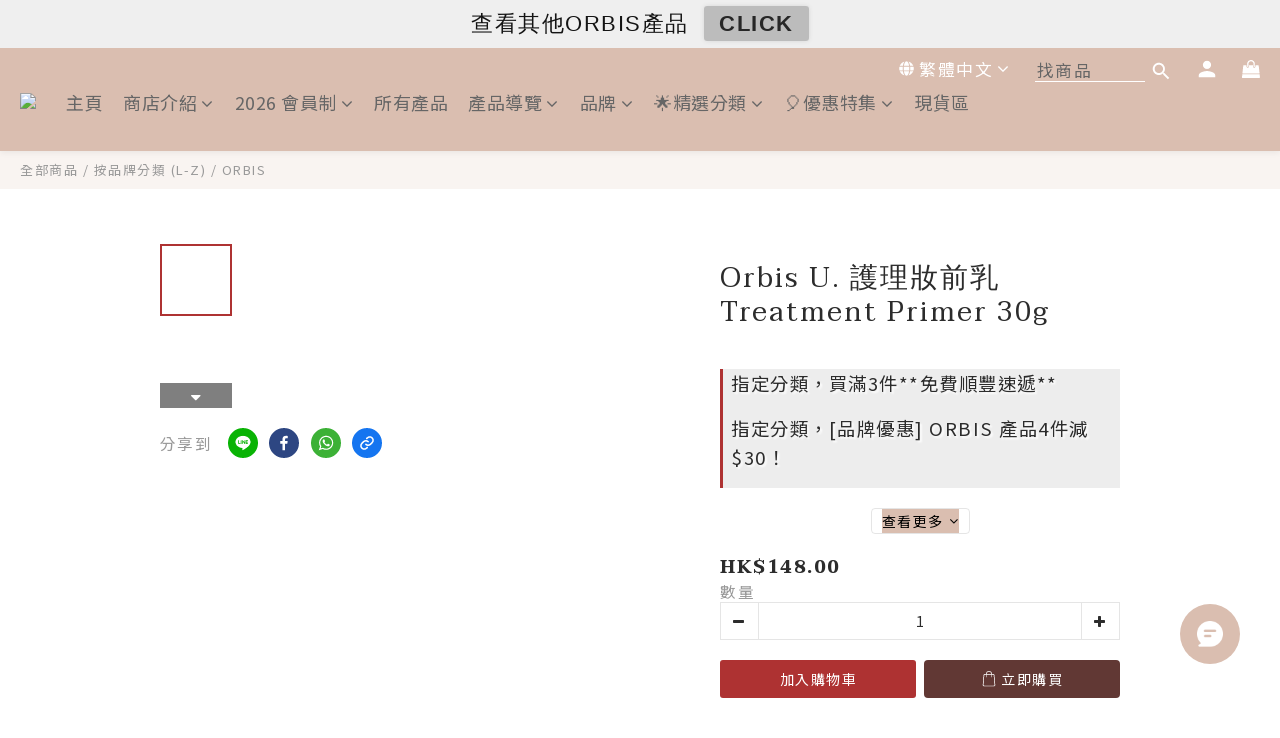

--- FILE ---
content_type: image/svg+xml
request_url: https://static.shoplineapp.com/web/assets/payment/diner_club.svg
body_size: 14040
content:
<svg width="62" height="32" viewBox="0 0 62 32" fill="none" xmlns="http://www.w3.org/2000/svg">
<rect x="0.5" y="0.5" width="61" height="31" rx="2.5" fill="white"/>
<path d="M29.8249 4H33.7455C33.7455 4 35.8005 4 37.5615 5.32122C37.5615 5.32122 40.3081 6.95631 40.3503 10.657C40.3503 10.657 40.5391 13.8129 37.6036 15.9303C37.6036 15.9303 36.157 17.1673 33.6826 17.3562H29.8249C29.8249 17.3562 27.1621 17.3353 25.1493 15.1341C25.1493 15.1341 23.3901 13.268 23.4508 10.6788C23.4508 10.6788 23.367 7.94236 25.3381 5.95035C25.3381 5.94989 26.9732 4.12592 29.8249 4Z" fill="#0078BD"/>
<path d="M30.73 16.788C34.1169 16.5066 36.6345 13.5327 36.3531 10.1457C36.0716 6.75875 33.0978 4.2412 29.7108 4.52264C26.3238 4.80408 23.8063 7.77792 24.0877 11.1649C24.3691 14.5519 27.343 17.0694 30.73 16.788Z" fill="white"/>
<path d="M28.839 7.04102V14.2744C28.839 14.2744 26.3438 13.4147 26.3438 10.5422C26.3438 10.5422 26.3021 8.0891 28.839 7.04102Z" fill="#0078BD"/>
<path d="M31.6211 7.04102V14.2744C31.6211 14.2744 34.1163 13.4147 34.1163 10.5422C34.114 10.5422 34.1561 8.0891 31.6211 7.04102Z" fill="#0078BD"/>
<path d="M15.4699 23.4362C15.7319 23.2894 15.6588 22.9015 15.6588 22.9015V19.5156C15.6481 19.1383 15.5199 19.1068 15.5199 19.1068C15.4884 18.9915 15.0273 18.96 15.0273 18.96V18.792H17.2078C19.9021 18.96 19.8812 21.2455 19.8812 21.2455C19.7238 23.8144 17.1763 23.6991 17.1763 23.6991H15.0273V23.5209C15.407 23.5199 15.4699 23.4362 15.4699 23.4362ZM16.3717 19.0647V22.9121C16.3717 22.9121 16.3088 23.4362 16.8958 23.4889C16.8958 23.4889 19.1498 23.7509 19.1077 21.1196C19.1077 21.1196 19.16 19.8299 17.8813 19.2216C17.8813 19.2221 17.3045 18.9073 16.3717 19.0647Z" fill="black"/>
<path d="M21.2255 19.0602C21.2255 18.9713 21.1902 18.886 21.1274 18.8231C21.0645 18.7601 20.9793 18.7247 20.8903 18.7246C20.8013 18.7247 20.716 18.7601 20.6531 18.823C20.5902 18.886 20.5548 18.9713 20.5547 19.0602C20.5548 19.1492 20.5902 19.2345 20.6531 19.2974C20.716 19.3603 20.8013 19.3957 20.8903 19.3959C20.9793 19.3957 21.0645 19.3603 21.1274 19.2974C21.1902 19.2345 21.2255 19.1492 21.2255 19.0602V19.0602Z" fill="black"/>
<path d="M20.2349 20.7877L21.0177 20.5155C21.0177 20.5155 21.1783 20.4034 21.1714 20.6516V23.2829C21.1714 23.2829 21.1575 23.5278 21.3742 23.5278H21.6394V23.6995H20.1367V23.5347H20.4376C20.4911 23.5198 20.5375 23.4862 20.5683 23.44C20.599 23.3937 20.6121 23.338 20.6052 23.2829V21.3052C20.6052 21.3052 20.6052 21.0187 20.2418 20.8997L20.2349 20.7877Z" fill="black"/>
<path d="M21.8967 20.8364V20.9624C21.8967 20.9624 22.3231 21.0813 22.2949 21.3535V23.3034C22.2949 23.3034 22.3032 23.5132 22.0967 23.5201H21.8477V23.6993H23.3434V23.5275H23.0846C23.0846 23.5275 22.868 23.5132 22.868 23.3178V21.2137C22.868 21.2137 23.4203 20.8295 23.7767 20.8786C23.7767 20.8786 24.2799 20.8716 24.3429 21.4235V23.2896C24.3429 23.2896 24.3429 23.521 24.1332 23.5275H23.8675V23.6993H25.3771V23.5201H25.1327C25.1327 23.5201 24.9091 23.5483 24.9012 23.2886V21.4647C24.9012 21.4647 24.9429 20.5476 24.2091 20.4888C24.2091 20.4888 23.6429 20.3605 22.874 21.0105V20.4795C22.874 20.4795 21.9893 20.8147 21.8967 20.8364Z" fill="black"/>
<path d="M26.2118 23.01C26.4844 23.4017 26.9386 23.4017 26.9386 23.4017C27.4478 23.4086 27.9108 22.9193 27.9108 22.9193L28.0089 23.0239C27.352 23.9188 26.6784 23.8141 26.6784 23.8141C25.1044 23.779 25.3822 21.899 25.3822 21.899C25.6271 20.4384 26.8219 20.4796 26.8219 20.4796C28.0033 20.5838 27.9751 21.6194 27.9751 21.6194C27.9959 21.7731 27.8283 21.7731 27.8283 21.7731H25.9183C25.8623 22.6258 26.2118 23.01 26.2118 23.01ZM25.946 21.5495H27.1691C27.1691 21.5495 27.4006 21.5564 27.3719 21.305C27.3719 21.305 27.3298 20.7245 26.7289 20.7176C26.7289 20.7176 26.0368 20.7319 25.946 21.5495Z" fill="black"/>
<path d="M28.293 20.8992V20.9969C28.293 20.9969 28.6565 21.1228 28.6565 21.2746V23.3365C28.6565 23.3365 28.6426 23.5254 28.4745 23.518H28.125V23.6972H29.9425V23.518H29.4249C29.4249 23.518 29.1935 23.5393 29.2226 23.2458V21.6191C29.2226 21.6191 29.1944 21.1996 29.6976 21.0668C29.6976 21.0668 29.8235 21.0182 30.005 21.1788C30.005 21.1788 30.4175 21.3955 30.5295 20.901C30.5295 20.901 30.5573 20.6353 30.3267 20.5376C30.2224 20.493 30.1073 20.4797 29.9955 20.4995C29.8838 20.5193 29.7802 20.5714 29.6976 20.6492C29.6976 20.6492 29.5194 20.7594 29.2152 21.2154V20.583C29.2152 20.583 29.2152 20.4048 29.0476 20.5251C29.0476 20.527 28.3454 20.8784 28.293 20.8992Z" fill="black"/>
<path d="M32.5297 21.4238H32.6977L32.6556 20.7178C32.6556 20.7178 31.9709 20.2776 31.2996 20.6062C31.2996 20.6062 30.7548 20.8377 30.7478 21.4238C30.7478 21.4238 30.6988 21.927 31.2367 22.2205L31.8385 22.5071C31.8385 22.5071 32.3477 22.7237 32.2927 23.1292C32.2927 23.1292 32.2704 23.5922 31.7228 23.5922C31.7228 23.5922 31.0066 23.6204 30.846 22.7469L30.6992 22.7746L30.783 23.5926C30.783 23.5926 31.2793 23.8514 31.6496 23.8199C31.6496 23.8199 32.8588 23.8718 32.8588 22.8094C32.8588 22.8094 32.9079 22.2853 32.2436 22.0126L31.5237 21.6705C31.5237 21.6705 31.1816 21.4747 31.2302 21.1358C31.2302 21.1358 31.2793 20.6919 31.8455 20.7192C31.845 20.7178 32.4598 20.7178 32.5297 21.4238Z" fill="black"/>
<path d="M39.0334 20.0821H39.2148L39.1593 19.0687C39.1593 19.0687 37.4677 18.2354 36.1539 19.0266C36.1539 19.0266 34.791 19.6557 34.8114 21.207C34.8114 21.207 34.6929 22.668 36.0067 23.4504C36.0067 23.4504 37.2566 24.2754 39.0621 23.4504L39.2158 22.4162L39.0621 22.3745C39.0621 22.3745 38.8621 23.5282 37.6575 23.5902C37.6575 23.5902 36.721 23.6462 36.0372 22.7028C35.6811 22.2138 35.5079 21.6153 35.5479 21.0116C35.5479 21.0116 35.5414 19.758 36.4775 19.2224C36.4775 19.2224 36.9867 18.8729 37.5959 18.9219C37.5936 18.9219 38.8584 18.852 39.0334 20.0821Z" fill="black"/>
<path d="M39.5654 18.7192V18.8169C39.5654 18.8169 39.9497 18.8451 39.9427 19.2502V23.3111C39.9427 23.3111 39.9427 23.4995 39.7543 23.5134H39.4766V23.7092H40.9793V23.5203H40.7135C40.7135 23.5203 40.4969 23.5347 40.4969 23.2759V18.4396C40.4969 18.4396 40.5177 18.2577 40.3853 18.3628C40.3835 18.3614 39.8941 18.6002 39.5654 18.7192Z" fill="black"/>
<path d="M40.9775 20.6475L41.8233 20.5989C41.8233 20.5989 41.9909 20.5429 41.9622 20.7456V22.7025C41.9622 22.7025 41.8848 23.4362 42.564 23.4432C42.564 23.4432 42.8714 23.4645 43.4375 23.0029V21.0952C43.4375 21.0952 43.3815 20.9341 42.8357 20.8294V20.7105L43.8352 20.6179C43.8352 20.6179 43.9958 20.5253 43.9958 20.7225V23.2876C43.9958 23.2876 43.9468 23.4557 44.1634 23.4418H44.4639V23.5922C44.4639 23.5922 43.5764 23.7524 43.4366 23.8191L43.4158 23.7811V23.2478C43.4158 23.2478 42.6677 23.9038 42.1297 23.8168C42.1297 23.8168 41.4099 23.8209 41.396 22.996V21.0739C41.396 21.0739 41.3816 20.7873 40.9766 20.7873L40.9775 20.6475Z" fill="black"/>
<path d="M44.8773 23.7441L44.7236 23.6598C44.7236 23.6598 44.8005 23.3177 44.8352 22.4928V19.2059C44.8352 19.2059 44.8074 18.8569 44.4648 18.8356V18.6851C44.7407 18.6044 45.0077 18.4958 45.2616 18.3611C45.2616 18.3611 45.3875 18.249 45.3944 18.4726V20.9817C45.3944 20.9817 46.2541 20.129 47.0929 20.6674C47.0929 20.6674 47.7285 21.0169 47.7498 21.9465C47.7498 21.9465 47.7498 23.7057 46.0726 23.8154C46.0726 23.8154 45.4574 23.8265 45.087 23.5608L44.8773 23.7441ZM45.3866 21.2137V22.877C45.3866 22.877 45.4328 23.6112 46.1064 23.6251C46.1064 23.6251 47.1036 23.7408 47.1827 22.2692C47.1827 22.2692 47.1619 21.0253 46.0717 20.8804C46.0726 20.8785 45.7787 20.8146 45.3875 21.2137H45.3866Z" fill="black"/>
<path d="M15 25.2324H16.1953V25.3713H16.0411C15.9935 25.3747 15.9489 25.3961 15.9165 25.4312C15.8841 25.4663 15.8663 25.5124 15.8666 25.5602V27.5869C15.8666 27.5869 15.8388 27.7753 16.0273 27.7827H16.1953V27.9364H15V27.7897H15.1676C15.1676 27.7897 15.3217 27.7827 15.3356 27.5938V25.5468C15.3356 25.5468 15.3004 25.3722 15.1606 25.3861H15V25.2324Z" fill="black"/>
<path d="M35.625 25.2324H36.8203V25.3713H36.6671C36.6194 25.3747 36.5749 25.3961 36.5424 25.4312C36.51 25.4663 36.4922 25.5124 36.4925 25.5602V27.5869C36.4925 27.5869 36.4643 27.7753 36.6532 27.7827H36.8208V27.9364H35.6255V27.7897H35.7935C35.7935 27.7897 35.9472 27.7827 35.9611 27.5938V25.5468C35.9611 25.5468 35.9264 25.3722 35.7866 25.3861H35.6255L35.625 25.2324Z" fill="black"/>
<path d="M16.3061 25.2324H17.1028L18.8013 27.1124V25.6727C18.8013 25.6727 18.8013 25.4282 18.5777 25.3949H18.3888V25.2343H19.4304V25.388H19.2976C19.2976 25.388 19.0661 25.3602 19.0388 25.712V27.6758C19.0388 27.6758 19.018 27.9346 19.0596 28.0045H18.8782L16.9338 25.8449V27.4453C16.9338 27.4453 16.8986 27.7804 17.1435 27.7879H17.3602V27.9416H16.3047V27.7948H16.4584C16.4584 27.7948 16.675 27.7879 16.7102 27.4453V25.694C16.7102 25.694 16.682 25.456 16.4584 25.3931H16.3047L16.3061 25.2324Z" fill="black"/>
<path d="M27.3725 25.2324H28.1692L29.8672 27.1106V25.6708C29.8672 25.6708 29.8672 25.4264 29.6436 25.3931H29.4548V25.2324H30.4964V25.3861H30.3635C30.3635 25.3861 30.132 25.3583 30.1052 25.7102V27.674C30.1052 27.674 30.0839 27.9328 30.126 28.0027H29.9441L27.9998 25.843V27.4434C27.9998 27.4434 27.965 27.7786 28.2095 27.786H28.4261V27.9397H27.3711V27.7929H27.5248C27.5248 27.7929 27.7414 27.786 27.7762 27.4434V25.694C27.7762 25.694 27.7484 25.456 27.5248 25.3931H27.3711L27.3725 25.2324Z" fill="black"/>
<path d="M39.8725 25.2324H40.6692L42.3672 27.1106V25.6708C42.3672 25.6708 42.3672 25.4264 42.1436 25.3931H41.9548V25.2324H42.9964V25.3861H42.8635C42.8635 25.3861 42.632 25.3583 42.6047 25.7102V27.674C42.6047 27.674 42.5839 27.9328 42.626 28.0027H42.4441L40.4998 25.843V27.4434C40.4998 27.4434 40.465 27.7786 40.7095 27.786H40.9261V27.9397H39.8711V27.7929H40.0248C40.0248 27.7929 40.2414 27.786 40.2762 27.4434V25.694C40.2762 25.694 40.2484 25.456 40.0248 25.3931H39.8711L39.8725 25.2324Z" fill="black"/>
<path d="M19.5651 25.1201C19.5605 25.3479 19.5348 25.5748 19.4883 25.7978H19.6494C19.6494 25.7978 19.635 25.4344 19.9359 25.459H20.5928V27.4542C20.5928 27.4542 20.6391 27.7477 20.4317 27.7898H20.2003V27.9366H21.5072V27.7829H21.3326C21.3326 27.7829 21.0951 27.7898 21.1229 27.4473V25.4567H21.7382C21.7382 25.4567 21.9826 25.4104 22.0034 25.827L22.1502 25.7715C22.1502 25.7715 22.1571 25.4497 22.1923 25.1234C22.1923 25.1234 22.0997 25.1511 22.0803 25.1234C22.0699 25.1531 22.0513 25.1793 22.0268 25.199C22.0022 25.2187 21.9726 25.2312 21.9414 25.2349H19.8239C19.8239 25.2349 19.7049 25.228 19.6772 25.1234L19.5651 25.1201Z" fill="black"/>
<path d="M32.8776 25.1201C32.873 25.3479 32.8473 25.5748 32.8008 25.7978H32.9628C32.9628 25.7978 32.9489 25.4344 33.2494 25.459H33.9067V27.4542C33.9067 27.4542 33.953 27.7477 33.7456 27.7898H33.5142V27.9366H34.821V27.7829H34.6465C34.6465 27.7829 34.4086 27.7898 34.4368 27.4473V25.4567H35.0516C35.0516 25.4567 35.2965 25.4104 35.3173 25.827L35.4641 25.7715C35.4641 25.7715 35.471 25.4497 35.5062 25.1234C35.5062 25.1234 35.4136 25.1511 35.3942 25.1234C35.3837 25.1531 35.3652 25.1793 35.3407 25.199C35.3161 25.2187 35.2865 25.2312 35.2553 25.2349H33.1378C33.1378 25.2349 33.0188 25.228 32.991 25.1234L32.8776 25.1201Z" fill="black"/>
<path d="M22.2773 25.2324H24.2411C24.2411 25.2324 24.2485 25.6167 24.2763 25.8407L24.1156 25.887C24.1156 25.887 24.1365 25.419 23.7661 25.4398H23.1578V26.3972H23.6157C23.6157 26.3972 23.8638 26.4254 23.8846 26.0759L24.0175 26.062C24.0175 26.062 23.9828 26.8027 24.0245 26.9703L23.8777 27.0193C23.8777 27.0193 23.899 26.6069 23.6157 26.6138H23.1527V27.4735C23.1527 27.4735 23.1111 27.7253 23.3907 27.7253H23.8448C23.8448 27.7253 24.292 27.7392 24.3619 27.2712L24.5087 27.3059C24.5087 27.3059 24.3897 27.7952 24.3698 27.935H22.2801V27.7813H22.4551C22.4551 27.7813 22.6227 27.7883 22.6366 27.5716V25.575C22.6366 25.575 22.6157 25.3792 22.4621 25.3861H22.2801L22.2773 25.2324Z" fill="black"/>
<path d="M24.6289 25.2329H25.9427C25.9427 25.2329 26.8024 25.1912 26.8024 25.8759C26.8024 25.8759 26.8793 26.4 26.2645 26.6166L26.9492 27.6092C26.9492 27.6092 26.9982 27.7768 27.2848 27.798V27.9369H26.5297L25.7469 26.7H25.5154V27.5596C25.5154 27.5596 25.5085 27.7411 25.6691 27.7832H25.8927V27.9369H24.6289V27.7832H24.7965C24.8439 27.7747 24.8873 27.751 24.9201 27.7157C24.9529 27.6803 24.9734 27.6353 24.9784 27.5874V25.5834C24.9784 25.5834 24.9432 25.3945 24.8034 25.3945H24.6289V25.2329ZM25.5025 25.4079V26.5296H25.7538C25.7538 26.5296 26.2631 26.5296 26.2432 25.9685C26.2432 25.9685 26.2922 25.5264 25.8381 25.4079H25.5025Z" fill="black"/>
<path d="M30.4375 27.9377V27.7988H30.5301C30.5301 27.7988 30.6967 27.7775 30.7875 27.5673L31.5634 25.3165L31.8708 25.1698C31.8708 25.1698 31.9897 25.085 32.0175 25.2323L32.8573 27.6229C32.8573 27.6229 32.9124 27.7979 33.1498 27.7979V27.9368H32.0106V27.79H32.1434C32.1434 27.79 32.3184 27.7756 32.2971 27.6363L32.0735 27.0002H31.2277L31.0393 27.5942C31.0393 27.5942 30.9555 27.7687 31.1578 27.7756H31.3416V27.9368L30.4375 27.9377ZM31.3115 26.7405H31.9754L31.6435 25.7271L31.3115 26.7405Z" fill="black"/>
<path d="M42.9609 27.9377V27.7988H43.0535C43.0535 27.7988 43.2202 27.7775 43.3109 27.5673L44.0868 25.3165L44.3942 25.1698C44.3942 25.1698 44.5132 25.085 44.5409 25.2323L45.3802 27.6229C45.3802 27.6229 45.4358 27.7979 45.6733 27.7979V27.9368H44.5335V27.79H44.6664C44.6664 27.79 44.8409 27.7756 44.8201 27.6363L44.5965 27.0002H43.7512L43.5628 27.5942C43.5628 27.5942 43.4785 27.7687 43.6813 27.7756H43.8632V27.9368L42.9609 27.9377ZM43.8345 26.7405H44.4988L44.1678 25.729L43.8345 26.7405Z" fill="black"/>
<path d="M38.3664 28.0007C37.5558 28.0007 36.8984 27.3683 36.8984 26.5887C36.8984 25.8091 37.5558 25.1768 38.3664 25.1768C39.177 25.1768 39.8339 25.8091 39.8339 26.5887C39.8339 27.3683 39.177 28.0007 38.3664 28.0007ZM37.4766 26.4628C37.4905 27.8257 38.4201 27.8053 38.4201 27.8053C39.3848 27.7563 39.245 26.5299 39.245 26.5299C39.1858 25.3846 38.3016 25.3661 38.3016 25.3661C37.3998 25.4494 37.4766 26.4628 37.4766 26.4628Z" fill="black"/>
<path d="M45.7587 25.2324H46.9749V25.3713H46.8281C46.8281 25.3713 46.6045 25.3505 46.6254 25.5532V27.5179C46.6254 27.5179 46.5837 27.7137 46.8142 27.7346C46.8142 27.7346 47.7156 27.9373 47.8137 27.2591H47.9623L47.8234 27.9373H45.7587V27.7984H45.8976C45.8976 27.7984 46.0652 27.8054 46.1073 27.5818V25.5912C46.1073 25.5912 46.0934 25.4097 45.9328 25.3954H45.7578L45.7587 25.2324Z" fill="black"/>
<rect x="0.5" y="0.5" width="61" height="31" rx="2.5" stroke="#EEEEEE"/>
</svg>
